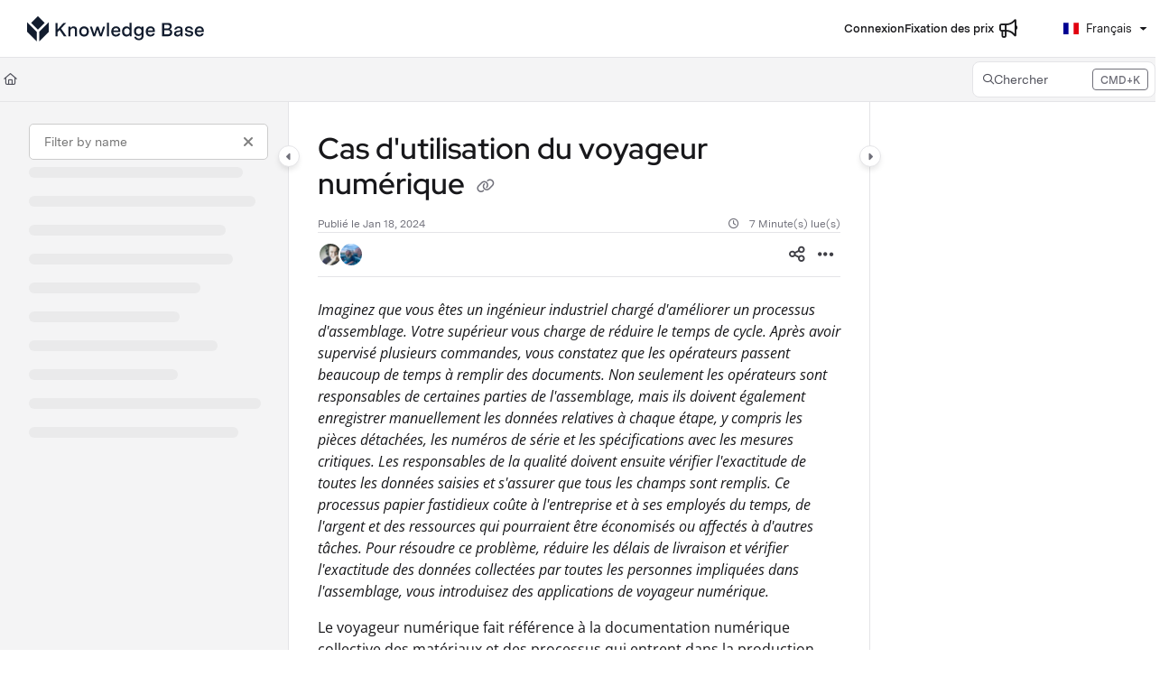

--- FILE ---
content_type: application/javascript; charset=utf-8
request_url: https://cdnjs.cloudflare.com/ajax/libs/jsonlint/1.6.0/jsonlint.min.js
body_size: 2463
content:
var jsonlint=function(){var a={trace:function(){},yy:{},symbols_:{error:2,JSONString:3,STRING:4,JSONNumber:5,NUMBER:6,JSONNullLiteral:7,NULL:8,JSONBooleanLiteral:9,TRUE:10,FALSE:11,JSONText:12,JSONValue:13,EOF:14,JSONObject:15,JSONArray:16,"{":17,"}":18,JSONMemberList:19,JSONMember:20,":":21,",":22,"[":23,"]":24,JSONElementList:25,$accept:0,$end:1},terminals_:{2:"error",4:"STRING",6:"NUMBER",8:"NULL",10:"TRUE",11:"FALSE",14:"EOF",17:"{",18:"}",21:":",22:",",23:"[",24:"]"},productions_:[0,[3,1],[5,1],[7,1],[9,1],[9,1],[12,2],[13,1],[13,1],[13,1],[13,1],[13,1],[13,1],[15,2],[15,3],[20,3],[19,1],[19,3],[16,2],[16,3],[25,1],[25,3]],performAction:function(a,b,c,d,e,f){var h=f.length-1;switch(e){case 1:this.$=a.replace(/\\(\\|")/g,"$1").replace(/\\n/g,"\n").replace(/\\r/g,"\r").replace(/\\t/g," ").replace(/\\v/g,"").replace(/\\f/g,"\f").replace(/\\b/g,"\b");break;case 2:this.$=Number(a);break;case 3:this.$=null;break;case 4:this.$=!0;break;case 5:this.$=!1;break;case 6:return this.$=f[h-1];case 13:this.$={};break;case 14:this.$=f[h-1];break;case 15:this.$=[f[h-2],f[h]];break;case 16:this.$={},this.$[f[h][0]]=f[h][1];break;case 17:this.$=f[h-2],f[h-2][f[h][0]]=f[h][1];break;case 18:this.$=[];break;case 19:this.$=f[h-1];break;case 20:this.$=[f[h]];break;case 21:this.$=f[h-2],f[h-2].push(f[h])}},table:[{3:5,4:[1,12],5:6,6:[1,13],7:3,8:[1,9],9:4,10:[1,10],11:[1,11],12:1,13:2,15:7,16:8,17:[1,14],23:[1,15]},{1:[3]},{14:[1,16]},{14:[2,7],18:[2,7],22:[2,7],24:[2,7]},{14:[2,8],18:[2,8],22:[2,8],24:[2,8]},{14:[2,9],18:[2,9],22:[2,9],24:[2,9]},{14:[2,10],18:[2,10],22:[2,10],24:[2,10]},{14:[2,11],18:[2,11],22:[2,11],24:[2,11]},{14:[2,12],18:[2,12],22:[2,12],24:[2,12]},{14:[2,3],18:[2,3],22:[2,3],24:[2,3]},{14:[2,4],18:[2,4],22:[2,4],24:[2,4]},{14:[2,5],18:[2,5],22:[2,5],24:[2,5]},{14:[2,1],18:[2,1],21:[2,1],22:[2,1],24:[2,1]},{14:[2,2],18:[2,2],22:[2,2],24:[2,2]},{3:20,4:[1,12],18:[1,17],19:18,20:19},{3:5,4:[1,12],5:6,6:[1,13],7:3,8:[1,9],9:4,10:[1,10],11:[1,11],13:23,15:7,16:8,17:[1,14],23:[1,15],24:[1,21],25:22},{1:[2,6]},{14:[2,13],18:[2,13],22:[2,13],24:[2,13]},{18:[1,24],22:[1,25]},{18:[2,16],22:[2,16]},{21:[1,26]},{14:[2,18],18:[2,18],22:[2,18],24:[2,18]},{22:[1,28],24:[1,27]},{22:[2,20],24:[2,20]},{14:[2,14],18:[2,14],22:[2,14],24:[2,14]},{3:20,4:[1,12],20:29},{3:5,4:[1,12],5:6,6:[1,13],7:3,8:[1,9],9:4,10:[1,10],11:[1,11],13:30,15:7,16:8,17:[1,14],23:[1,15]},{14:[2,19],18:[2,19],22:[2,19],24:[2,19]},{3:5,4:[1,12],5:6,6:[1,13],7:3,8:[1,9],9:4,10:[1,10],11:[1,11],13:31,15:7,16:8,17:[1,14],23:[1,15]},{18:[2,17],22:[2,17]},{18:[2,15],22:[2,15]},{22:[2,21],24:[2,21]}],defaultActions:{16:[2,6]},parseError:function(a){throw new Error(a)},parse:function(a){function n(a){c.length=c.length-2*a,d.length=d.length-a,e.length=e.length-a}function o(){var a;return a=b.lexer.lex()||1,"number"!=typeof a&&(a=b.symbols_[a]||a),a}var b=this,c=[0],d=[null],e=[],f=this.table,g="",h=0,i=0,j=0,k=2,l=1;this.lexer.setInput(a),this.lexer.yy=this.yy,this.yy.lexer=this.lexer,"undefined"==typeof this.lexer.yylloc&&(this.lexer.yylloc={});var m=this.lexer.yylloc;e.push(m),"function"==typeof this.yy.parseError&&(this.parseError=this.yy.parseError);for(var p,q,r,s,u,w,x,y,z,v={};;){if(r=c[c.length-1],this.defaultActions[r]?s=this.defaultActions[r]:(null==p&&(p=o()),s=f[r]&&f[r][p]),"undefined"==typeof s||!s.length||!s[0]){if(!j){z=[];for(w in f[r])this.terminals_[w]&&w>2&&z.push("'"+this.terminals_[w]+"'");var A="";A=this.lexer.showPosition?"Parse error on line "+(h+1)+":\n"+this.lexer.showPosition()+"\nExpecting "+z.join(", ")+", got '"+this.terminals_[p]+"'":"Parse error on line "+(h+1)+": Unexpected "+(1==p?"end of input":"'"+(this.terminals_[p]||p)+"'"),this.parseError(A,{text:this.lexer.match,token:this.terminals_[p]||p,line:this.lexer.yylineno,loc:m,expected:z})}if(3==j){if(p==l)throw new Error(A||"Parsing halted.");i=this.lexer.yyleng,g=this.lexer.yytext,h=this.lexer.yylineno,m=this.lexer.yylloc,p=o()}for(;;){if(k.toString()in f[r])break;if(0==r)throw new Error(A||"Parsing halted.");n(1),r=c[c.length-1]}q=p,p=k,r=c[c.length-1],s=f[r]&&f[r][k],j=3}if(s[0]instanceof Array&&s.length>1)throw new Error("Parse Error: multiple actions possible at state: "+r+", token: "+p);switch(s[0]){case 1:c.push(p),d.push(this.lexer.yytext),e.push(this.lexer.yylloc),c.push(s[1]),p=null,q?(p=q,q=null):(i=this.lexer.yyleng,g=this.lexer.yytext,h=this.lexer.yylineno,m=this.lexer.yylloc,j>0&&j--);break;case 2:if(x=this.productions_[s[1]][1],v.$=d[d.length-x],v._$={first_line:e[e.length-(x||1)].first_line,last_line:e[e.length-1].last_line,first_column:e[e.length-(x||1)].first_column,last_column:e[e.length-1].last_column},u=this.performAction.call(v,g,i,h,this.yy,s[1],d,e),"undefined"!=typeof u)return u;x&&(c=c.slice(0,2*-1*x),d=d.slice(0,-1*x),e=e.slice(0,-1*x)),c.push(this.productions_[s[1]][0]),d.push(v.$),e.push(v._$),y=f[c[c.length-2]][c[c.length-1]],c.push(y);break;case 3:return!0}}return!0}},b=function(){var a={EOF:1,parseError:function(a,b){if(!this.yy.parseError)throw new Error(a);this.yy.parseError(a,b)},setInput:function(a){return this._input=a,this._more=this._less=this.done=!1,this.yylineno=this.yyleng=0,this.yytext=this.matched=this.match="",this.conditionStack=["INITIAL"],this.yylloc={first_line:1,first_column:0,last_line:1,last_column:0},this},input:function(){var a=this._input[0];this.yytext+=a,this.yyleng++,this.match+=a,this.matched+=a;var b=a.match(/\n/);return b&&this.yylineno++,this._input=this._input.slice(1),a},unput:function(a){return this._input=a+this._input,this},more:function(){return this._more=!0,this},less:function(a){this._input=this.match.slice(a)+this._input},pastInput:function(){var a=this.matched.substr(0,this.matched.length-this.match.length);return(a.length>20?"...":"")+a.substr(-20).replace(/\n/g,"")},upcomingInput:function(){var a=this.match;return a.length<20&&(a+=this._input.substr(0,20-a.length)),(a.substr(0,20)+(a.length>20?"...":"")).replace(/\n/g,"")},showPosition:function(){var a=this.pastInput(),b=new Array(a.length+1).join("-");return a+this.upcomingInput()+"\n"+b+"^"},next:function(){if(this.done)return this.EOF;this._input||(this.done=!0);var a,b,c,d,f;this._more||(this.yytext="",this.match="");for(var g=this._currentRules(),h=0;h<g.length&&(c=this._input.match(this.rules[g[h]]),!c||b&&!(c[0].length>b[0].length)||(b=c,d=h,this.options.flex));h++);return b?(f=b[0].match(/\n.*/g),f&&(this.yylineno+=f.length),this.yylloc={first_line:this.yylloc.last_line,last_line:this.yylineno+1,first_column:this.yylloc.last_column,last_column:f?f[f.length-1].length-1:this.yylloc.last_column+b[0].length},this.yytext+=b[0],this.match+=b[0],this.yyleng=this.yytext.length,this._more=!1,this._input=this._input.slice(b[0].length),this.matched+=b[0],a=this.performAction.call(this,this.yy,this,g[d],this.conditionStack[this.conditionStack.length-1]),this.done&&this._input&&(this.done=!1),a?a:void 0):""===this._input?this.EOF:(this.parseError("Lexical error on line "+(this.yylineno+1)+". Unrecognized text.\n"+this.showPosition(),{text:"",token:null,line:this.yylineno}),void 0)},lex:function(){var a=this.next();return"undefined"!=typeof a?a:this.lex()},begin:function(a){this.conditionStack.push(a)},popState:function(){return this.conditionStack.pop()},_currentRules:function(){return this.conditions[this.conditionStack[this.conditionStack.length-1]].rules},topState:function(){return this.conditionStack[this.conditionStack.length-2]},pushState:function(a){this.begin(a)}};return a.options={},a.performAction=function(a,b,c,d){switch(c){case 0:break;case 1:return 6;case 2:return b.yytext=b.yytext.substr(1,b.yyleng-2),4;case 3:return 17;case 4:return 18;case 5:return 23;case 6:return 24;case 7:return 22;case 8:return 21;case 9:return 10;case 10:return 11;case 11:return 8;case 12:return 14;case 13:return"INVALID"}},a.rules=[/^(?:\s+)/,/^(?:(-?([0-9]|[1-9][0-9]+))(\.[0-9]+)?([eE][-+]?[0-9]+)?\b)/,/^(?:"(?:\\[\\"bfnrt/]|\\u[a-fA-F0-9]{4}|[^\\\0-\x09\x0a-\x1f"])*")/,/^(?:\{)/,/^(?:\})/,/^(?:\[)/,/^(?:\])/,/^(?:,)/,/^(?::)/,/^(?:true\b)/,/^(?:false\b)/,/^(?:null\b)/,/^(?:$)/,/^(?:.)/],a.conditions={INITIAL:{rules:[0,1,2,3,4,5,6,7,8,9,10,11,12,13],inclusive:!0}},a}();return a.lexer=b,a}();"undefined"!=typeof require&&"undefined"!=typeof exports&&(exports.parser=jsonlint,exports.parse=function(){return jsonlint.parse.apply(jsonlint,arguments)},exports.main=function(a){if(!a[1])throw new Error("Usage: "+a[0]+" FILE");if("undefined"!=typeof process)var b=require("fs").readFileSync(require("path").join(process.cwd(),a[1]),"utf8");else var c=require("file").path(require("file").cwd()),b=c.join(a[1]).read({charset:"utf-8"});return exports.parser.parse(b)},"undefined"!=typeof module&&require.main===module&&exports.main("undefined"!=typeof process?process.argv.slice(1):require("system").args));
